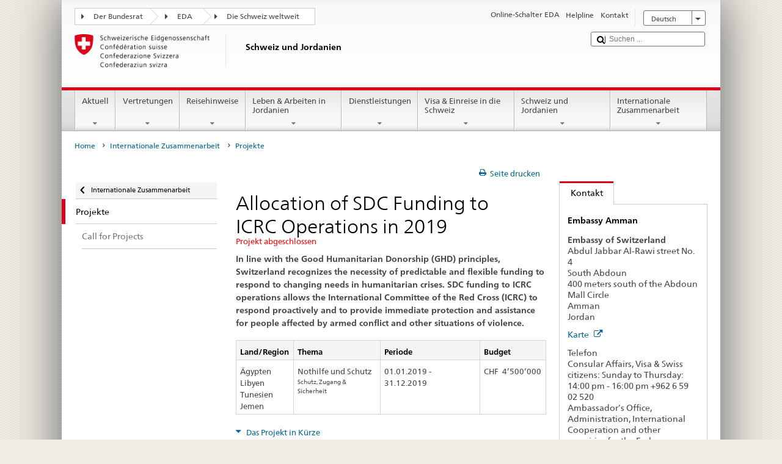

--- FILE ---
content_type: text/css;charset=utf-8
request_url: https://www.fdfa.admin.ch/etc.clientlibs/eda/base/clientlibs/publish/projectprint.min.ACSHASH30a7834f142aa00654bb6b2b7ebd9692.css
body_size: 702
content:
@media all{.project-print-simple-text-budget span{display:block}
.project-budget-big-space{margin-bottom:1.5em}
}
@media print{@page{margin-bottom:2.5cm;margin-top:2.5cm}
.content article .tabbody.tab-body-print{height:auto !important;max-height:5000px}
.dropdownboxheader a.dropdownlinkopened,.dropdownboxheader a.dropdownlinkclosed{text-decoration:none !important}
.project img{width:100%;height:auto}
#galleria{overflow:visible;page-break-inside:avoid}
.galleria-info-description{width:100%;margin-right:0}
.galleria-info-description a{font-size:0 !important}
p.project-print-image-desc,.galleria-info-description h5{font-size:10pt !important}
.main-column{float:none}
.project-print-maintable{font-size:16pt}
.dropdownboxheader{font-family:Arial,sans-serif;font-weight:900;color:#454545;font-size:1.5em}
.project-print-simple-text tr td,.project-print-simple-text tr td p,.project-print-simple-text a,.project-print-simple-text li,.contactParsys li{font-size:17pt;line-height:1.5;overflow:visible !important;border-top-color:#d5d5d5 !important;border-right-color:transparent !important;border-left-color:transparent !important}
.project-print-simple-text ul.tabs-list li a,.content article h3.tabhead{margin-left:0}
.project-print-simple-text article h2{page-break-inside:avoid}
.project-print-map{display:block;page-break-inside:avoid;min-height:0}
.tabs-list,.project-no-print,.gallery-control{visibility:hidden !important;display:none !important}
.tab-body-print a{display:inline !important}
.contactview a,.project-print-link{visibility:visible;display:block;text-decoration:underline !important;cursor:pointer !important}
.project-print-simple-text-budget span{display:block;font-size:17pt;line-height:1.5}
.project-budget-big-space{margin-bottom:.8em}
.linkliste{list-style:none}
.contact_tabs p a{display:block !important}
article.basket a{display:block !important}
table th,table td{font-size:16pt}
.table_simple tr td,.table_simple tr th{border-left:0}
.contactview a.project-print-link{font-size:0 !important}
@-moz-document url-prefix(){html{font-size:70%;max-width:18cm !important}
.table_zebra tr th{font-size:1.1em !important}
.table_zebra tr td{font-size:1.2em !important}
.table_naked tr th,.table_naked tr td,.contactview a{font-size:16px !important}
[class*="span"]{margin-left:0 !important}
.span3,.span6{width:100%}
#pageheader{left:16px}
#main{margin-left:0}
.container{width:100%;padding-right:0;padding-left:0}
.contact_tabs{width:100% !important}
.project-print-simple-text tr td,.project-print-simple-text tr td p,.project-print-simple-text a,.project-print-simple-text li,.contactParsys li{font-size:12pt;line-height:1.5;overflow:visible !important}
.project-print-maintable{font-size:100%}
.project-print-simple-text-budget span{display:block;font-size:12pt;line-height:1.5}
}
}